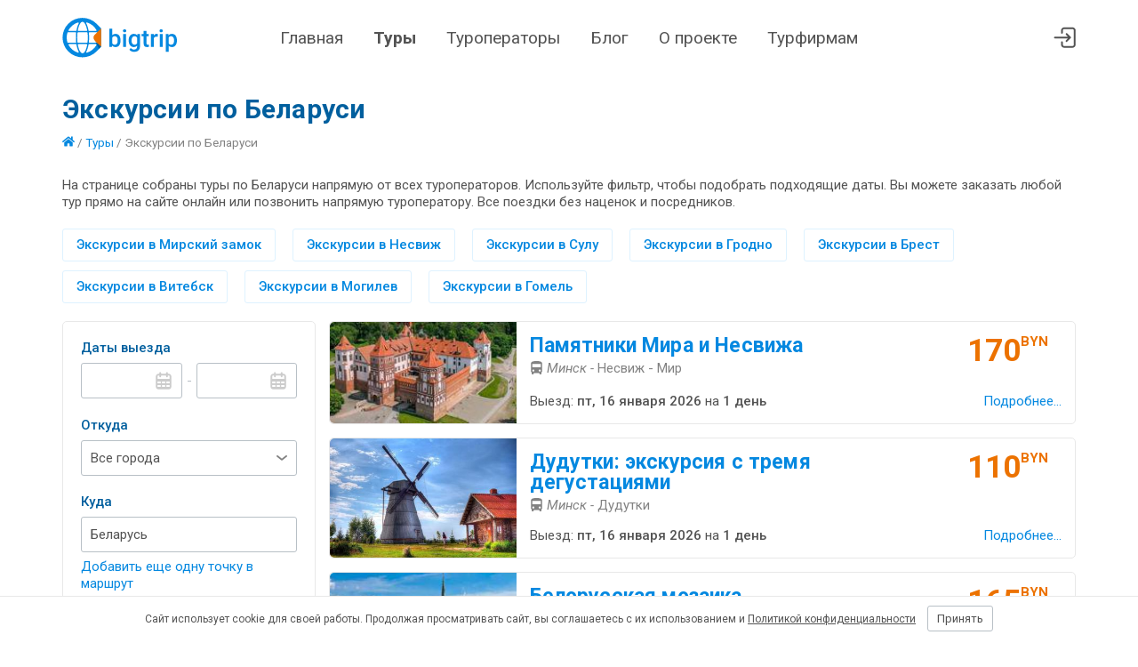

--- FILE ---
content_type: text/html; charset=utf-8
request_url: https://bigtrip.by/tours/tury-po-belarusi
body_size: 24755
content:

<!DOCTYPE html>
<html lang="ru-BY">
<head>
    <meta charset="utf-8" />
    <meta name="viewport" content="width=device-width, initial-scale=1">
    <meta name="theme-color" content="#0488E0">

    <link rel="manifest" href="/site.webmanifest">
    <link rel="apple-touch-icon" sizes="180x180" href="/img/default/apple-touch-icon.png">
    <link rel="mask-icon" href="/img/default/safari-pinned-tab.svg" color="#5bbad5">

    <link rel="icon" href="/img/default/favicon.svg">
    <link rel="icon" type="image/png" sizes="32x32" href="/img/default/favicon-32x32.png">
    <link rel="icon" href="/img/default/favicon.ico">

    <link rel="preconnect" href="https://fonts.googleapis.com">
    <link rel="preconnect" href="https://fonts.gstatic.com" crossorigin>
    <link href="https://fonts.googleapis.com/css2?family=Roboto:ital,wght@0,400;0,500;0,700;1,400;1,500;1,700&display=swap" rel="stylesheet">

    <link href="/css/default.bnd.min.css?v=t6ywHFH1RiWHjfHJsN3N5eMGlv6LMGye3mV3p9Wn1dI" rel="stylesheet" />

    
	<title>Экскурсии по Беларуси из Минска 2026 | Туры | Цены</title>
		<meta name="description" content="Экскурсии по Беларуси из Минска 2026 | Выезд с любого города республики ➤ Туры выходного дня ➤ Однодневные ➤ Сборные ➤ Гастрономические ➤ Автобусные ➤ Групповые и индивидуальные ➤ Интересные туристические маршруты ✅ Стоимость отдыха от 50 BYN ✅ Поиск по всем туроператорам Беларуси ✅ Сравнение цен &#x1F4E2; bigtrip.by – онлайн-сервис подбора туров">
	
	<meta property="og:image" content="https://bigtrip.by/img/default/android-chrome-192x192.png" />
	
	<link rel="canonical" href="https://bigtrip.by/tours/tury-po-belarusi" />

	<link href="/js/vendors/nouislider/nouislider.min.css" rel="stylesheet" />
	<link href="/js/vendors/flatpickr/flatpickr.css" rel="stylesheet" />
	<link href="/js/code/autocomplete/autocomplete.css?v=0kESBglDymZLAGhDc9X7gcmyY3FNlYCqVcFfPxfDg_w" rel="stylesheet" />


    <link href="/css/public/public.bnd.min.css?v=m1B7OhgTidtqHboBKLLz_zDWCXAjNFJGQoh8t10-ctM" rel="stylesheet" />
</head>
<body class="trips-index">
    <header class="lHeader">
        <div class="lHeader-container content">
            <div class="lHeader-left">
                <a href="/" class="lHeader-logo">
                    <img src="/img/default/logo.svg" />
                </a>
            </div>
            <div class="lHeader-center">
                <nav id="mainMenu" class="lHeader-menu">
                    <a class="menu-home" href="/">Главная</a>
                    <a class="menu-trips" href="/tours">Туры</a>
                    <a class="menu-operators" href="/operators">Туроператоры</a>
                    <a class="menu-blog" href="/blog">Блог</a>
                    <a class="menu-about" href="/about">О проекте</a>
                    <a class="menu-busines" href="/business">Турфирмам</a>
                </nav>
            </div>
            <div class="lHeader-right">
                
                <a href="/agent/trips" title="Перейти в личный кабинет"> <svg><use href="/img/public/icons.svg#cabinet"></use></svg></a>
                <!-- <a href="/agent/default" title="Избранное"> <svg><use href="/img/public/icons.svg#heart"></use></svg></a>-->
                <div id="hamburger" class="hamburger hamburger--collapse">
                    <span class="hamburger-box">
                        <span class="hamburger-inner"></span>
                    </span>
                </div>
            </div>
        </div>
    </header>
    <main class="lMain">
        


<div class="content">
	<h1>Экскурсии по Беларуси</h1>
	<div class="selectionBreadcrumbs">
		<a href="/"><svg class="icon"><use href="/img/public/icons.svg#home"></use></svg></a>
/ <a href="/tours">Туры</a>		/ <span>Экскурсии по Беларуси</span>
	</div>
		<div class="selectionAnnotation">
			<p>На странице собраны туры по Беларуси напрямую от всех туроператоров. Используйте фильтр, чтобы подобрать подходящие даты. Вы можете заказать любой тур прямо на сайте онлайн или позвонить напрямую туроператору. Все поездки без наценок и посредников.</p>

		</div>
	<div class="selectionQuicklinks">
			<a href="/tours/tury-v-mirskiy-zamok">Экскурсии в Мирский замок</a>
			<a href="/tours/tury-v-nesvizh">Экскурсии в Несвиж</a>
			<a href="/tours/tury-v-sulu">Экскурсии в Сулу</a>
			<a href="/tours/tury-v-grodno">Экскурсии в Гродно</a>
			<a href="/tours/tury-v-brest">Экскурсии в Брест</a>
			<a href="/tours/tury-v-vitebsk">Экскурсии в Витебск</a>
			<a href="/tours/tury-v-mogilev">Экскурсии в Могилев</a>
			<a href="/tours/tury-v-gomel">Экскурсии в Гомель</a>
	</div>
	<div class="workspace">
		<aside>
			<div class="filter is--collapsed">
				<div class="filter-titlebar js-collapse">
					<svg class="iconFilter">
						<use href="/img/public/icons.svg#filter"></use>
							<use href="/img/public/icons.svg#dot"></use>
					</svg> Фильтры <svg class="iconDown"><use href="/img/public/icons.svg#down"></use></svg>
				</div>
				<form id="filterForm" action="/tours" method="get">
					<div class="filter-column">
						<label class="filter-label">Даты выезда</label>
						<div class="inputrow">
							<input type="text" id="dateMin" name="datemin" class="textbox datebox" autocomplete="off"/>
							<span class="dash">-</span>
							<input type="text" id="dateMax" name="datemax" class="textbox datebox" autocomplete="off"/>
						</div>

						<label class="filter-label">Откуда</label>
						<select name="departure" class="dropdown">
							<option value="">Все города</option>
							<optgroup label="Областные">
									<option value="3426">Минск</option>
									<option value="3432">Брест</option>
									<option value="3434">Витебск</option>
									<option value="3436">Гомель</option>
									<option value="3433">Гродно</option>
									<option value="3435">Могилев</option>
							</optgroup>
							<optgroup label="Районные">
									<option value="3523">Барановичи</option>
									<option value="3802">Берёза</option>
									<option value="3536">Бобруйск</option>
									<option value="3505">Борисов</option>
									<option value="3798">Жлобин</option>
									<option value="3524">Жодино</option>
									<option value="3993">Ивацевичи</option>
									<option value="3882">Калинковичи</option>
									<option value="3577">Кобрин</option>
									<option value="3590">Кричев</option>
									<option value="3541">Лепель</option>
									<option value="3438">Лида</option>
									<option value="3966">Марьина Горка</option>
									<option value="3695">Микашевичи</option>
									<option value="3800">Молодечно</option>
									<option value="3599">Орша</option>
									<option value="3797">Осиповичи</option>
									<option value="3468">Пинск</option>
									<option value="3453">Полоцк</option>
									<option value="3790">Речица</option>
									<option value="3849">Рогачёв</option>
									<option value="3611">Слуцк</option>
									<option value="3954">Смолевичи</option>
									<option value="3856">Солигорск</option>
									<option value="3522">Щучин</option>
							</optgroup>
						</select>

						<label class="filter-label" title="Выберите несколько стран только если хотите посетить их в одной поездке">Куда</label>
						<div id="destination" data-expandable class="filter-destination">
							<div>
											<div data-expandable-item>

												<div class="autocomplete autocomplete--deletable">
													<input type="hidden" name="countries" value="56"/>
													<input type="hidden" name="mappoints" value=""/>
													<input type="text" placeholder="Введите страну или город" class="textbox autocomplete-textbox" autocomplete="off">
													<span data-expandable-item-del class="autocomplete-del">&times;</span>
												</div>

											</div>
							</div>
							<a data-expandable-add class="destination-add">Добавить еще одну точку в маршрут</a>
						</div>
						
						<label class="filter-label">Количество дней</label>
						<div class="inputrow">
							<select name="durationmin" class="dropdown">
								<option value="">от</option>
									<option value="1">1</option>
									<option value="2">2</option>
									<option value="3">3</option>
									<option value="4">4</option>
									<option value="5">5</option>
									<option value="6">6</option>
									<option value="7">7</option>
									<option value="8">8</option>
									<option value="10">10</option>
									<option value="12">12</option>
									<option value="14">14</option>
									<option value="16">16</option>
							</select>
							<span class="dash">-</span>
							<select name="durationmax" class="dropdown">
								<option value="">до</option>
									<option value="1">1</option>
									<option value="2">2</option>
									<option value="3">3</option>
									<option value="4">4</option>
									<option value="5">5</option>
									<option value="6">6</option>
									<option value="7">7</option>
									<option value="8">8</option>
									<option value="10">10</option>
									<option value="12">12</option>
									<option value="14">14</option>
									<option value="16">16</option>
							</select>
						</div>
						<div class="filter-nights">
							<input type="checkbox" id="nightmoving" name="nightmoving" value="0" class="checkbox"/> <label for="nightmoving">Без ночных переездов</label>
						</div>

					</div>
					<div class="filter-column">
						
						<label class="filter-label">Мне нужно</label>
						<select name="purpose" class="dropdown">
							<option value="">Любая категория</option>

							<option value="1">Экскурсии</option>
							<option value="2">Отдых на море</option>
							<option value="3">Экскурсии + отдых на море</option>
							<option value="4">Горнолыжный отдых</option>
							<option value="8">Шопинг</option>
							<option value="16">Паломничество</option>
							<option value="32">Оздоровление и спа</option>
							<option value="64">Детский отдых</option>
						</select>

						<label class="filter-label">Транспорт</label>
						<div id="trans" class="filter-transport">
							<div>
								<input type="checkbox" name="transport" id="bus" class="checkbox" value="1"/>
								<label for="bus" title="Автобусный тур"><svg class="icon"><use href="/img/public/icons.svg#bus"></use></svg></label>
							</div>
							<div>
								<input type="checkbox" name="transport" id="ferry" class="checkbox" value="8"/>
								<label for="ferry" title="Тур на пароме"><svg class="icon"><use href="/img/public/icons.svg#ferry"></use></svg></label>
							</div>
							<div>
								<input type="checkbox" name="transport" id="rw" class="checkbox" value="4"/>
								<label for="rw" title="Тур на поезде"><svg class="icon"><use href="/img/public/icons.svg#rw"></use></svg></label>
							</div>
							<div>
								<input type="checkbox" name="transport" id="avia" class="checkbox" value="2"/>
								<label for="avia" title="Авиатур"><svg class="icon"><use href="/img/public/icons.svg#avia"></use></svg></label>
							</div>
						</div>

						<label class="filter-label">Цена, BYN</label>
						<div class="inputrow">
							<input type="number" name="pricemin" id="pricemin" placeholder="от" class="textbox"/>
							<span class="dash">-</span>
							<input type="number" name="pricemax" id="pricemax" placeholder="до" class="textbox"/>
						</div>
						<div id="slider" class="priceSlider"></div>
						<label class="filter-label">Виза</label>
						<select name="entrance" class="dropdown">
							<option value="">Любая категория</option>

							<option value="2">Туры без визы</option>
							<option value="3">Шенген</option>
							<option value="4">Национальная виза</option>
						</select>
						<label class="filter-label">Туроператор</label>
						<select name="org" class="dropdown">
							<option value="">Все</option>
								<option value="1075">Алые паруса</option>
								<option value="1382">АнитаБай</option>
								<option value="7475">Антур</option>
								<option value="10720">Аэротрэвел</option>
								<option value="1415">Бел-Ориентир</option>
								<option value="12123">БелИндТрэвел</option>
								<option value="11801">Белтуризм Европа</option>
								<option value="1946">Би-Тур</option>
								<option value="12052">Вегатур</option>
								<option value="1598">Вершина</option>
								<option value="11830">Виаполь</option>
								<option value="1764">Вижн Лайн</option>
								<option value="1258">ВладиславаТур</option>
								<option value="10671">ВЛП</option>
								<option value="1041">Внешинтурист</option>
								<option value="1103">Глоубал Трэвэл</option>
								<option value="1079">Горизонты путешествий</option>
								<option value="1225">Грандтур</option>
								<option value="1153">Дивит-Тур</option>
								<option value="1081">Дилижанстур</option>
								<option value="7366">Дольче Трэвел</option>
								<option value="1050">Интер Холидей Сервис</option>
								<option value="5223">Кобулети Тревел</option>
								<option value="11868">Ковчег</option>
								<option value="1082">Колесо путешествий</option>
								<option value="3082">ЛеМиГрупп</option>
								<option value="11996">ЛотусТур</option>
								<option value="2028">Магнифик Тревел</option>
								<option value="12080">На дальних берегах</option>
								<option value="12149">НеобхоДима Тревел</option>
								<option value="1724">Никатур</option>
								<option value="9552">ОлАн-тур</option>
								<option value="1109">Оригинальный тур</option>
								<option value="12004">Палитра Тур</option>
								<option value="6336">Паломник-Тур</option>
								<option value="1854">Пилигрим</option>
								<option value="1119">Планет Травел</option>
								<option value="1033">Подевюс</option>
								<option value="1895">Прессбол-тур</option>
								<option value="12241">Путешествие Мечты</option>
								<option value="1741">Ра-Мари</option>
								<option value="1169">Сандита</option>
								<option value="11985">Свит тревел</option>
								<option value="1212">Свэлна</option>
								<option value="6345">Смарт-тревел</option>
								<option value="3123">СонНикТур</option>
								<option value="1275">Сэвэн Трэвел</option>
								<option value="10583">Топ-Тур</option>
								<option value="7409">Транс Бус плюс</option>
								<option value="1029">ТрейдВояж</option>
								<option value="1596">Трэвел</option>
								<option value="12060">Трэвел Маркет</option>
								<option value="5285">Трэвел Сити</option>
								<option value="2014">Трэвэл Лаб</option>
								<option value="12194">Тур Ин</option>
								<option value="10613">Туризм и Отдых Вояж</option>
								<option value="1959">ТурСтиль</option>
								<option value="1070">ТурТрансРу</option>
								<option value="11770">Туры Большого Города</option>
								<option value="1586">Фиорино</option>
								<option value="1714">Фэнтэзи турс</option>
								<option value="1280">Хоттабыч</option>
								<option value="1054">Экотур-6</option>
								<option value="1931">Элдиви</option>
								<option value="12300">Эмейзинг Дэй</option>
								<option value="1491">Ювента-Марина </option>
						</select>

						<button type="submit" class="btn filter-submit">Подобрать</button>
						<a href="/tours/tury-po-belarusi" class="filter-clear"><i>&times;</i> Сбросить фильтры</a>
					</div>
				</form>
			</div>
		</aside>
		<section>
					<a href="/trip/pamyatniki-mira-i-nesvizha-164656" target="_blank">
						<article class="tripCard">
							<div class="tripCard-thumb">
								<img src="/storage/organizations/11830/1fjvcnut_s.jpeg"  />
							</div>
							<div class="tripCard-info">
								<div class="tripCard-caption">Памятники Мира и Несвижа</div>
								<div class="tripCard-route">
									<span class="tripCard-transport">
											<svg class="icon" title="Автобусный тур"><use href="/img/public/icons.svg#bus"></use></svg>
									</span>
									<i>Минск -</i>
									Несвиж - Мир
								</div>
							</div>
							<div class="tripCard-priceBlock">
								<div class="tripCard-price tripPrice">
									<div class="tripPrice-amount">
										170
									</div>
									<div class="tripPrice-byn">BYN</div>
								</div>
							</div>
							<div class="tripCard-depart">
								Выезд: <time datetime="2026-01-16">пт, 16 января 2026</time>
								<div class="tripCard-duration">на <time>1 день</time></div>
							</div>
							<div class="tripCard-details">Подробнее...</div>
						</article>
					</a>
					<a href="/trip/dudutki-ekskursiya-s-tremya-degustaciyami-194853" target="_blank">
						<article class="tripCard">
							<div class="tripCard-thumb">
								<img src="/storage/organizations/12123/c1rvbhzl_s.jpg"  />
							</div>
							<div class="tripCard-info">
								<div class="tripCard-caption">Дудутки: экскурсия с тремя дегустациями</div>
								<div class="tripCard-route">
									<span class="tripCard-transport">
											<svg class="icon" title="Автобусный тур"><use href="/img/public/icons.svg#bus"></use></svg>
									</span>
									<i>Минск -</i>
									Дудутки
								</div>
							</div>
							<div class="tripCard-priceBlock">
								<div class="tripCard-price tripPrice">
									<div class="tripPrice-amount">
										110
									</div>
									<div class="tripPrice-byn">BYN</div>
								</div>
							</div>
							<div class="tripCard-depart">
								Выезд: <time datetime="2026-01-16">пт, 16 января 2026</time>
								<div class="tripCard-duration">на <time>1 день</time></div>
							</div>
							<div class="tripCard-details">Подробнее...</div>
						</article>
					</a>
					<a href="/trip/belorusskaya-mozaika-91244" target="_blank">
						<article class="tripCard">
							<div class="tripCard-thumb">
								<img src="/storage/organizations/11830/pq44vysx_s.jpeg"  />
							</div>
							<div class="tripCard-info">
								<div class="tripCard-caption">Белорусская мозаика</div>
								<div class="tripCard-route">
									<span class="tripCard-transport">
											<svg class="icon" title="Автобусный тур"><use href="/img/public/icons.svg#bus"></use></svg>
									</span>
									<i>Минск -</i>
									усадьба Огинского - Сморгонь - Солы - Островец - Гервяты
								</div>
							</div>
							<div class="tripCard-priceBlock">
								<div class="tripCard-price tripPrice">
									<div class="tripPrice-amount">
										165
									</div>
									<div class="tripPrice-byn">BYN</div>
								</div>
							</div>
							<div class="tripCard-depart">
								Выезд: <time datetime="2026-01-17">сб, 17 января 2026</time>
								<div class="tripCard-duration">на <time>1 день</time></div>
							</div>
							<div class="tripCard-details">Подробнее...</div>
						</article>
					</a>
					<a href="/trip/gornolizhnij-tur-v-logojsk-145781" target="_blank">
						<article class="tripCard">
							<div class="tripCard-thumb">
								<img src="/storage/organizations/10613/ev1uxyh1_s.jpg"  />
							</div>
							<div class="tripCard-info">
								<div class="tripCard-caption">Горнолыжный тур в  Логойск</div>
								<div class="tripCard-route">
									<span class="tripCard-transport">
											<svg class="icon" title="Автобусный тур"><use href="/img/public/icons.svg#bus"></use></svg>
									</span>
									<i>Гомель - Жлобин - Бобруйск - Минск -</i>
									Логойск
								</div>
							</div>
							<div class="tripCard-priceBlock">
								<div class="tripCard-price tripPrice">
									<div class="tripPrice-amount">
										295
									</div>
									<div class="tripPrice-byn">BYN</div>
								</div>
							</div>
							<div class="tripCard-depart">
								Выезд: <time datetime="2026-01-17">сб, 17 января 2026</time>
								<div class="tripCard-duration">на <time>2 дня</time></div>
							</div>
							<div class="tripCard-details">Подробнее...</div>
						</article>
					</a>
					<a href="/trip/pamyatniki-mira-i-nesvizha-164657" target="_blank">
						<article class="tripCard">
							<div class="tripCard-thumb">
								<img src="/storage/organizations/11830/1fjvcnut_s.jpeg"  />
							</div>
							<div class="tripCard-info">
								<div class="tripCard-caption">Памятники Мира и Несвижа</div>
								<div class="tripCard-route">
									<span class="tripCard-transport">
											<svg class="icon" title="Автобусный тур"><use href="/img/public/icons.svg#bus"></use></svg>
									</span>
									<i>Минск -</i>
									Несвиж - Мир
								</div>
							</div>
							<div class="tripCard-priceBlock">
								<div class="tripCard-price tripPrice">
									<div class="tripPrice-amount">
										170
									</div>
									<div class="tripPrice-byn">BYN</div>
								</div>
							</div>
							<div class="tripCard-depart">
								Выезд: <time datetime="2026-01-17">сб, 17 января 2026</time>
								<div class="tripCard-duration">на <time>1 день</time></div>
							</div>
							<div class="tripCard-details">Подробнее...</div>
						</article>
					</a>
					<a href="/trip/slonimskoe-ozherele-165073" target="_blank">
						<article class="tripCard">
							<div class="tripCard-thumb">
								<img src="/storage/organizations/11830/pkdpqdky_s.jpeg"  />
							</div>
							<div class="tripCard-info">
								<div class="tripCard-caption">Слонимское ожерелье</div>
								<div class="tripCard-route">
									<span class="tripCard-transport">
											<svg class="icon" title="Автобусный тур"><use href="/img/public/icons.svg#bus"></use></svg>
									</span>
									<i>Минск -</i>
									Слоним - Жировичи - Сынковичи
								</div>
							</div>
							<div class="tripCard-priceBlock">
								<div class="tripCard-price tripPrice">
									<div class="tripPrice-amount">
										155
									</div>
									<div class="tripPrice-byn">BYN</div>
								</div>
							</div>
							<div class="tripCard-depart">
								Выезд: <time datetime="2026-01-17">сб, 17 января 2026</time>
								<div class="tripCard-duration">на <time>1 день</time></div>
							</div>
							<div class="tripCard-details">Подробнее...</div>
						</article>
					</a>
					<a href="/trip/korolevskij-grodno-korobchici-188183" target="_blank">
						<article class="tripCard">
							<div class="tripCard-thumb">
								<img src="/storage/organizations/1081/fs2wwzdv_s.jpg"  />
							</div>
							<div class="tripCard-info">
								<div class="tripCard-caption">Королевский Гродно &#x2B; Коробчицы</div>
								<div class="tripCard-route">
									<span class="tripCard-transport">
											<svg class="icon" title="Автобусный тур"><use href="/img/public/icons.svg#bus"></use></svg>
									</span>
									<i>Минск -</i>
									Коробчицы - Гродно
								</div>
							</div>
							<div class="tripCard-priceBlock">
								<div class="tripCard-price tripPrice">
									<div class="tripPrice-amount">
										175
									</div>
									<div class="tripPrice-byn">BYN</div>
								</div>
							</div>
							<div class="tripCard-depart">
								Выезд: <time datetime="2026-01-17">сб, 17 января 2026</time>
								<div class="tripCard-duration">на <time>1 день</time></div>
							</div>
							<div class="tripCard-details">Подробнее...</div>
						</article>
					</a>
					<a href="/trip/eksklyuziv-belarusi-kraft-siri-zamok-sapegov-i-188770" target="_blank">
						<article class="tripCard">
							<div class="tripCard-thumb">
								<img src="/storage/organizations/11868/w5hdoeoz_s.jpg"  />
							</div>
							<div class="tripCard-info">
								<div class="tripCard-caption">Эксклюзив Беларуси: крафт-сыры, замок Сапегов и винокурня &quot;Нарочь&quot;</div>
								<div class="tripCard-route">
									<span class="tripCard-transport">
											<svg class="icon" title="Автобусный тур"><use href="/img/public/icons.svg#bus"></use></svg>
									</span>
									<i>Минск -</i>
									Полочаны - Гольшаны - Нарочь - Гервяты
								</div>
							</div>
							<div class="tripCard-priceBlock">
								<div class="tripCard-price tripPrice">
									<div class="tripPrice-amount">
										190
									</div>
									<div class="tripPrice-byn">BYN</div>
								</div>
							</div>
							<div class="tripCard-depart">
								Выезд: <time datetime="2026-01-17">сб, 17 января 2026</time>
								<div class="tripCard-duration">на <time>1 день</time></div>
							</div>
							<div class="tripCard-details">Подробнее...</div>
						</article>
					</a>
					<a href="/trip/kreschenie-gospodne-v-barani-150857" target="_blank">
						<article class="tripCard">
							<div class="tripCard-thumb">
								<img src="/storage/organizations/1741/x2x3lhak_s.jpg"  />
							</div>
							<div class="tripCard-info">
								<div class="tripCard-caption">Крещение Господне в Барани</div>
								<div class="tripCard-route">
									<span class="tripCard-transport">
											<svg class="icon" title="Автобусный тур"><use href="/img/public/icons.svg#bus"></use></svg>
									</span>
									<i>Минск -</i>
									Барань
								</div>
							</div>
							<div class="tripCard-priceBlock">
								<div class="tripCard-price tripPrice">
									<div class="tripPrice-amount">
										60
									</div>
									<div class="tripPrice-byn">BYN</div>
								</div>
							</div>
							<div class="tripCard-depart">
								Выезд: <time datetime="2026-01-18">вс, 18 января 2026</time>
								<div class="tripCard-duration">на <time>2 дня</time></div>
							</div>
							<div class="tripCard-details">Подробнее...</div>
						</article>
					</a>
					<a href="/trip/muzej-ma-te-ri-al-noj-kul-tu-ri-du-dutki-164026" target="_blank">
						<article class="tripCard">
							<div class="tripCard-thumb">
								<img src="/storage/organizations/11830/rwuamz5z_s.jpeg"  />
							</div>
							<div class="tripCard-info">
								<div class="tripCard-caption">Музей ма­те­ри­аль­ной куль­ту­ры &quot;Ду­дутки&quot;</div>
								<div class="tripCard-route">
									<span class="tripCard-transport">
											<svg class="icon" title="Автобусный тур"><use href="/img/public/icons.svg#bus"></use></svg>
									</span>
									<i>Минск -</i>
									Дудутки
								</div>
							</div>
							<div class="tripCard-priceBlock">
								<div class="tripCard-price tripPrice">
									<div class="tripPrice-amount">
										145
									</div>
									<div class="tripPrice-byn">BYN</div>
								</div>
							</div>
							<div class="tripCard-depart">
								Выезд: <time datetime="2026-01-18">вс, 18 января 2026</time>
								<div class="tripCard-duration">на <time>1 день</time></div>
							</div>
							<div class="tripCard-details">Подробнее...</div>
						</article>
					</a>
					<div class="resultPanel-footer">
						<div class="resultPanel-info">Экскурсии по Беларуси - 973 тура</div>
						<div class="resultPanel-pagination">
							<div class="paginator"><a class="paginator-selected">1</a><a class="paginator-page" href="/tours/tury-po-belarusi?page=2">2</a><a class="paginator-page" href="/tours/tury-po-belarusi?page=3">3</a><a class="paginator-page" href="/tours/tury-po-belarusi?page=4">4</a><a class="paginator-page" href="/tours/tury-po-belarusi?page=5">5</a><a class="paginator-page" href="/tours/tury-po-belarusi?page=6">6</a><a class="paginator-page" href="/tours/tury-po-belarusi?page=7">7</a><a class="paginator-page" href="/tours/tury-po-belarusi?page=8">8</a><a class="paginator-page" href="/tours/tury-po-belarusi?page=9">9</a><a class="paginator-next" href="/tours/tury-po-belarusi?page=2">
								
								
									<svg style="width: 25px; height: 25px;"><use href="/img/public/icons.svg#right"></use></svg>
								
							</a></div>
						</div>
					</div>
				<div class="resultPanel-footnote"></div>
	</section>
	</div>
	
		<div class="selectionDescription">
			<h2>Туры и экскурсии по Беларуси</h2>

<p>В данном разделе подобраны актуальные поездки по Беларуси от всех туроператоров. Больше всего в каталоге экскурсий по Беларуси из Минска. Для удобства Экскурсии по Беларуси с выездом из областных центров можно найти в отдельных разделах: <a href="/trips/belarus-from-brest">из Бреста</a>, <a href="/trips/belarus-from-vitebsk">Витебска</a>, <a href="/trips/belarus-from-gomel">Гомеля</a>, <a href="/trips/belarus-from-grodno">Гродно </a>и <a href="/trips/belarus-from-mogilev">Могилева</a>.</p>

<h3>Виды экскурсий по Беларуси</h3>

<p>Туристические компании предлагают разнообразные экскурсии. Вот некоторые из наиболее популярных видов:</p>

<ul>
	<li>Однодневные экскурсии включают посещение крупных городов и исторических мест, таких как Мирский замок, Несвижский замок, Брестская крепость, Беловежскую Пущу а также экскурсии по Минску.</li>
	<li>Экскурсии на выходных: 2-3 дневные путешествия, которые комбинируют посещение нескольких городов или регионов, например путешествия по Витебску и Гродно как в группе туристов, так и индивидуальные.</li>
	<li>Активные экскурсии: поездки в национальные парки, такие как Беловежская пуща, для пешеходных маршрутов, велосипедных прогулок и наблюдения за дикой природой.</li>
	<li>Экскурсии по историческим местам и музеям, включая тематические маршруты, посвящённые истории, архитектуре или великим личностям страны.</li>
	<li>Гастрономические экскурсии: освещают белорусскую кухню, включая посещение местных рынков, ферм, а также дегустацию напитков и вкусный обед.</li>
</ul>

<h3>Что посмотреть в Беларуси за один день?</h3>

<p>Даже однодневный автобусный тур по Беларуси позволит отвлечься от будней.</p>

<ul>
	<li><strong>Зимой </strong>могут быть интересны детям и взрослым туры в Беловежскую пущу к дедушке Морозу. Зимние развлечения в любую погоду доступны на горнолыжных курортах в Логойске и Силичах. Месторасположение курортов вполне удобное, рядом со столицей. Сафари по Налибокской пуще – это подвижные выходные с погружением в дикую природу. Отдыхающих ожидают прогулки по экотропам Налибокской пущи. Захватить новогодние приключения на Полесье, съездить в парк «Диприз» возле Барановичей, - все это доступно зимой.</li>
	<li><strong>Весной </strong>актуальны экскурсии в белорусские замки, например, Мирский, Несвижский. В это время года туроператоры обещают насыщенные впечатлениями выходные для тех, кто отправится по следам Тадеуша Костюшко или окунется в мистические легенды Гродненщины. Интересен тур в заказник Ельня и на водопад на реке Вята. Гастрономический рай ожидает тех, кто выберет обзорную экскурсию на крафтовую сыроварню или пивоварню, а может быть, решит познакомиться с могилевским искусством хлебопечения. Кроме того, можно выделить 4-5 часов на посещение завода БЕЛАЗ, чтобы познакомиться с историей одного из ведущих концернов по производству карьерной техники.</li>
	<li><strong>Летом </strong>есть широкий выбор направлений на автобусе в лучшие природные уголки Беларуси, этно-культурные комплексы и исторические усадьбы, сплавы по рекам.</li>
	<li><strong>Осенью </strong>организаторы предоставляют возможность прочувствовать исторический колорит в белорусских деревнях. Местечко Семково, построенное в 16 веке, до сих пор хранит фрагменты дворцового комплекса, остатки парка. В Строчицах находится единственный музей-скансен. В Прилуках пересказывают легенды, которыми обросло имение Чапских. Знакомство с ремеслами и бытом белорусской деревни организовано в Дудутках.</li>
</ul>

<p>Круглый год возможно посещение древних храмов и монастырей, а также беседы с известными белорусскими духовниками в ходе непродолжительных коротких поездок. Отправление в экскурсионные туры есть из разных городов Беларуси: Минска, Витебска, Бреста, Гродно, Гомеля, Могилева.</p>

<h3>Куда поехать в Беларуси на выходные (два дня)?</h3>

<p>Не менее двух дней необходимо, чтобы познакомиться с областными центрами: Брестом (обязательно посетите мемориальный комплекс Брестская крепость), Гродно, и узнать все тайны древних белорусских дворцов в Мире, Несвиже, Ружанах, Косово.</p>

<h3>Города и достопримечательности</h3>

<h4><strong>Минск</strong></h4>

<p>Столица Беларуси, является культурным и административным центром страны. Здесь можно посетить:</p>

<ul>
	<li>Площадь Независимости - одна из самых больших площадей в Европе.</li>
	<li>Национальная библиотека Беларуси - знаменита своей необычной архитектурной формой в виде ромбокубооктаэдра.</li>
	<li>Музей Великой Отечественной войны - один из самых впечатляющих военных музеев в Европе.</li>
	<li>Троицкое предместье - исторический район с красивыми старинными зданиями и уютными кафе.</li>
</ul>

<h4><strong>Брест</strong></h4>

<p>Находится на западе Беларуси, известен своей крепостью:</p>

<ul>
	<li>Брестская крепость - символ сопротивления СССР в начале Второй мировой войны.</li>
	<li>Музей железной дороги - здесь представлены старинные паровозы и железнодорожные вагоны.</li>
</ul>

<h4><strong>Витебск</strong></h4>

<h4> </h4>

<p>Город на северо-востоке, известный своими культурными традициями:</p>

<ul>
	<li>Музей Марка Шагала - посвящен знаменитому художнику, который родился в городе Витебске.</li>
	<li>Славянский базар в Витебске - это крупный международный музыкальный фестиваль, который собирает талантливых артистов со всего мира.</li>
</ul>

<h4><strong>Гродно</strong></h4>

<p>Город с богатой историей и архитектурой:</p>

<ul>
	<li>Гродненский замок, историческая крепость, датируемая временами Великого княжества Литовского.</li>
	<li>Старый замок и Новый замок, представляющие собой комплекс из двух замков, каждый со своим уникальным стилем.</li>
</ul>

<h4><strong>Полоцк</strong></h4>

<p>Древнейший город, известен своими историческими памятниками:</p>

<ul>
	<li>Софийский собор, один из старейших храмов Беларуси.</li>
	<li>Музей белорусского книгопечатания, раскрывающий историю книгопечатания в стране.</li>
</ul>

<h3>Популярные вопросы</h3>

<h4><strong>Как долго длится стандартная выездная экскурсия?</strong></h4>

<p>Стандартная выездная экскурсия обычно длится от 3 до 8 часов.</p>

<h4><strong>Какие услуги включены в стоимость экскурсии?</strong></h4>

<p>В стоимость экскурсий обычно включены транспортные услуги, услуги экскурсовода, входные билеты в музеи или другие достопримечательности, а иногда и питание (завтрак и обед) или напитки. Подробное описание есть в каждом туре.</p>

<h4><strong>Как одеться для экскурсии?</strong></h4>

<p>Для экскурсии стоит выбрать удобную и практичную одежду и обувь, подходящую для прогнозируемой погоды. Лучше всего подойдут легкая одежда, которую можно снять или надеть по необходимости, а также удобная обувь для ходьбы.</p>

<h4><strong>Какие экскурсии можно посетить с детьми?</strong></h4>

<p>В программе экскурсий для посещения с детьми выделяют следующие места:</p>

<ul>
	<li>Музей науки в Минске — интерактивные экспонаты, которые позволяют детям узнать много нового через игру.</li>
	<li>Беловежская пуща — посещение природы, зоопарка и экологических троп, где можно увидеть зубров и других животных.</li>
	<li>Этнографический музей Дудутки — возможность попробовать традиционные белорусские угощения и участие в мастер-классах по древним ремеслам.</li>
	<li>Аквапарк Лебяжий в Минске — отличное место для развлечений и отдыха всей семьей.</li>
	<li>Столбцовский зоопарк — обширный зоопарк с большим разнообразием животных и площадками для пикников.</li>
</ul>

<h4><strong>Какие экскурсии в Беларуси выбрать путешественнику с ограниченным бюджетом?</strong></h4>

<p>Для путешественника с ограниченным бюджетом в Беларуси можно найти множество доступных и интересных экскурсий:</p>

<ul>
	<li>Пешие экскурсии по Минску</li>
	<li>Национальный исторический музей Беларуси — бесплатный вход в определенные дни.</li>
	<li>Государственные парки и заповедники, такие как Беловежская пуща, предлагают недорогие или бесплатные маршруты для самостоятельного изучения.</li>
	<li>Участие в местных фестивалях и мероприятиях, которые проводятся в Беларуси — многие из них бесплатны или имеют низкую стоимость участия.</li>
</ul>

<h2>Туры по странам</h2>

<p><a href="/tours/tury-po-belarusi">Беларусь</a>, <a href="/tours/tury-v-avstriyu">Австрия</a>, <a href="/tours/tury-v-germaniyu">Германия</a>, <a href="/tours/tury-v-ispaniyu">Испания</a>, <a href="/tours/tury-v-italiyu">Италия</a>, <a href="/tours/tury-vo-frantsiyu">Франция</a>, <a href="/tours/tury-v-chernogoriyu">Черногория</a>, <a href="/tours/tury-v-chekhiyu">Чехия</a>, <a href="/tours/tury-v-litvu">Литва</a>, <a href="/tours/tury-v-latviyu">Латвия</a>, <a href="/tours/tury-v-slovakiyu">Словакия</a>, <a href="/tours/tury-v-estoniyu">Эстония</a>, <a href="/tours/tury-v-shvetsiyu">Швеция</a>, <a href="/tours/tury-v-gollandiyu">Нидерланды</a>, <a href="/tours/tury-v-belgiyu">Бельгия</a>, <a href="/tours/tury-v-lyuksemburg">Люксембург</a>, <a href="/tours/tury-v-velikobritaniyu">Великобритания</a>, <a href="/tours/tury-v-monako">Монако</a>, <a href="/tours/tury-v-finlyandiyu">Финляндия</a>, <a href="/tours/tury-v-khorvatiyu">Хорватия</a>, <a href="/tours/tury-v-norvegiyu">Норвегия</a>, <a href="/tours/tury-v-rossiyu">Россия</a>, <a href="/tours/tury-v-daniyu">Дания</a>, <a href="/tours/tury-v-gretsiyu">Греция</a>, <a href="/tours/tury-v-bolgariyu">Болгария</a>, <a href="/tours/tury-v-serbiyu">Сербия</a>, <a href="/tours/tury-v-ukrainu">Украина</a>, <a href="/tours/tury-v-sloveniyu">Словения</a>, <a href="/tours/tury-v-san-marino">Сан-Марино</a>, <a href="/tours/tury-v-portugaliyu">Португалия</a>, <a href="/tours/tury-v-turtsiyu">Турция</a>, <a href="/tours/tury-v-rumyniyu">Румыния</a>, <a href="/tours/tury-v-izrail">Израиль</a>, <a href="/tours/tury-v-iordaniyu">Иордания</a>, <a href="/tours/tury-v-gruziyu">Грузия</a>, <a href="/tours/tury-v-albaniyu">Албания</a>, <a href="/tours/tury-v-bosniyu-i-gertsegovinu">Босния и Герцеговина</a>, <a href="/tours/tury-v-makedoniyu">Македония</a>, <a href="/tours/tury-v-andorru">Андорра</a>, <a href="/tours/tury-v-armeniyu">Армения</a>, <a href="/tours/tury-v-azerbaydzhan">Азербайджан</a>, <a href="/tours/tury-v-uzbekistan">Узбекистан</a>, <a href="/tours/tury-v-irlandiyu">Ирландия</a>, <a href="/tours/tury-v-abkhaziyu">Абхазия</a>, <a href="/tours/tury-v-marokko">Марокко</a>, <a href="/tours/tury-v-islandiyu">Исландия</a>, <a href="/tours/tury-v-iran">Иран</a>, <a href="/tours/tury-v-moldovu">Молдова</a>, <a href="/tours/tury-na-maltu">Мальта</a>, <a href="/tours/tury-v-shri-lanku">Шри-Ланка</a>, <a href="/tours/tury-v-kitay">Китай</a>, <a href="/tours/tury-na-seyshely">Сейшелы</a>, <a href="/tours/tury-v-kyrgyzstan">Кыргызстан</a>, <a href="/tours/tury-v-oae">ОАЭ</a>, <a href="/tours/tury-v-indiyu">Индия</a></p>

		</div>
</div>


    </main>
    <footer class="lFooter">
        <div class="content lFooter-container">
            <div class="lFooter-about">
                <div>
                    <a href="/" class="lFooter-logo">
                        <img src="/img/default/logo.svg" />
                    </a>
                </div>
                <div>
	                bigtrip.by &ndash; это онлайн-сервис подбора туров. 
	                Мы собираем поездки от всех туроператоров Беларуси в единую базу. 
	                В каждом туре вы найдете прямые телефоны туроператора и сможете заказать тур онлайн.
                </div>
            </div>
            <nav class="lFooter-menu">
                <a href="/">Главная</a>
                <a href="/tours/tury-po-belarusi">Туры</a>
                <a href="/operators">Туроператоры</a>
                <a href="/blog">Блог</a>
                <a href="/about">О проекте</a>
                <a href="/business">Турфирмам</a>
            </nav>
            <div class="lFooter-service">
                <a href="/about#how-it-works">Как работает сервис bigtrip.by?</a>
                <a href="/about#how-to-buy">Как забронировать и купить тур?</a>
                <a href="/about#price">Что входит в стоимость?</a>
                <a href="/about#need-visa">Что делать если нет визы?</a>
                <a href="/about#contactus">Связаться с разработчиками</a>
                <a href="/docs/termsofservice">Условия использования</a>
                <a href="/siteindex">Карта сайта</a>
            </div>
            <div class="lFooter-social">
                <div class="lFooter-copyright">
                    <span>&copy; bigtrip.by, <a href="https://elijoviaje.es/">elijoviaje.es</a>  &ndash; 2014 - 2026</span>
	                <div>
                        <a href="/home/reviews" class="lFooter-stars">
			                <svg><use href="/img/public/icons.svg#star"></use></svg>
			                <svg><use href="/img/public/icons.svg#star"></use></svg>
			                <svg><use href="/img/public/icons.svg#star"></use></svg>
			                <svg><use href="/img/public/icons.svg#star"></use></svg>
			                <svg><use href="/img/public/icons.svg#star"></use></svg>
			                <span> - 5.0 на основе 7 отзывов</span>
		                </a>
	                </div>
                </div>
            </div>
        </div>
    </footer>
        <div id="cookieConsent" class="alertCookie" role="alert">
            <div class="content alertCookie-content">
                <span> Сайт использует cookie для своей работы. Продолжая просматривать сайт, вы соглашаетесь с их использованием и <a href="/docs/privacypolicy">Политикой конфиденциальности</a></span>
                <button type="button" class="btn altbtn btn-sm" data-cookie-string=".AspNet.Consent=yes; expires=Sat, 16 Jan 2027 18:02:14 GMT; path=/; secure; samesite=none">Принять</button>
            </div>
        </div>
        <script>
            (function () {
                var button = document.querySelector("#cookieConsent button[data-cookie-string]");
                button.addEventListener("click", function (event) {
                    document.cookie = button.dataset.cookieString;
                    document.querySelector("#cookieConsent").style.display = 'none';
                }, false);

                if(document.cookie.indexOf('.AspNet.Consent=yes;')>0){
                    document.querySelector("#cookieConsent").style.display = 'none';
                }
                
            })();
        </script>

    <!-- Yandex.Metrika counter -->
    <script type="text/javascript">
        (function (m, e, t, r, i, k, a) {
            m[i] = m[i] || function () { (m[i].a = m[i].a || []).push(arguments) };
            m[i].l = 1 * new Date(); k = e.createElement(t), a = e.getElementsByTagName(t)[0], k.async = 1, k.src = r, a.parentNode.insertBefore(k, a)
        })
            (window, document, "script", "https://mc.yandex.ru/metrika/tag.js", "ym");

        ym(28897395, "init", { clickmap: true, trackLinks: true, accurateTrackBounce: true, webvisor: true });
    </script>
    <noscript><div><img src="https://mc.yandex.ru/watch/28897395" style="position:absolute; left:-9999px;" alt="" /></div></noscript>
	<!-- /Yandex.Metrika counter -->

	<!-- Google tag (gtag.js) -->
	<script async src="https://www.googletagmanager.com/gtag/js?id=G-1J1T2QMYD2"></script>
	<script>
		window.dataLayer = window.dataLayer || [];
		function gtag(){dataLayer.push(arguments);}
		gtag('js', new Date());
		gtag('config', 'G-1J1T2QMYD2');
	</script>

    <script>
        document.getElementById("hamburger").addEventListener("click", function (event) {
            event.currentTarget.classList.toggle("is-active");
            let menu = document.getElementById("mainMenu");
            menu.classList.toggle("is-responsive");
            document.body.classList.toggle("is-noscroll");
        });
    </script>

    
	<script src="/js/vendors/flatpickr/flatpickr.js"></script>
	<script src="/js/vendors/flatpickr/ru.js"></script>
	<script src="/storage/points.js"></script>
	<script src="/js/code/autocomplete/autocomplete.js?v=vJEq--ljJrSuRujve3Mf2LQiJ9q5Hpp32GaaEn1P29k"></script>
	<script src="/js/vendors/nouislider/nouislider.min.js"></script>
	<script src="/js/vendors/jquery/dist/jquery.min.js"></script>
	<script src="/js/code/expandable.js?v=NO32ufcF7uwG0L8EKNZ_MoFtyVOM55Ma9eQRJ0_wK0A"></script>
	<script src="/js/views/public-trips-index.min.js?v=3OQf1N5MfPsNllOngvj_-4Rhxa53zmFCiJNJHeDiOsk"></script>

		<script type="application/ld&#x2B;json">
			[{"@context":"https://schema.org","@type":"Event","name":"\uD83D\uDD25Памятники Мира и Несвижа","description":"Маршрут: Несвиж - Мир","image":"https://bigtrip.by/storage/organizations/11830/1fjvcnut.jpeg","url":"https://bigtrip.by/trip/pamyatniki-mira-i-nesvizha-164656","duration":"P1D","endDate":"2026-01-16","eventAttendanceMode":"https://schema.org/OfflineEventAttendanceMode","eventStatus":"https://schema.org/EventScheduled","location":{"@context":"https://schema.org","@type":"Place","name":"Минск","address":"Минск"},"offers":{"@context":"https://schema.org","@type":"Offer","url":"https://bigtrip.by/trip/pamyatniki-mira-i-nesvizha-164656","availability":"https://schema.org/InStock","price":170,"priceCurrency":"BYN","validFrom":"2025-01-16"},"organizer":{"@context":"https://schema.org","@type":"Organization","name":"Сервис подбора туров bigtrip.by","url":"https://bigtrip.by/"},"performer":{"@context":"https://schema.org","@type":"Organization","name":"Сервис подбора туров bigtrip.by","url":"https://bigtrip.by/"},"startDate":"2026-01-16"},{"@context":"https://schema.org","@type":"Event","name":"\uD83D\uDD25Дудутки: экскурсия с тремя дегустациями","description":"Маршрут: Дудутки","image":"https://bigtrip.by/storage/organizations/12123/c1rvbhzl.jpg","url":"https://bigtrip.by/trip/dudutki-ekskursiya-s-tremya-degustaciyami-194853","duration":"P1D","endDate":"2026-01-16","eventAttendanceMode":"https://schema.org/OfflineEventAttendanceMode","eventStatus":"https://schema.org/EventScheduled","location":{"@context":"https://schema.org","@type":"Place","name":"Минск","address":"Минск"},"offers":{"@context":"https://schema.org","@type":"Offer","url":"https://bigtrip.by/trip/dudutki-ekskursiya-s-tremya-degustaciyami-194853","availability":"https://schema.org/InStock","price":110,"priceCurrency":"BYN","validFrom":"2025-01-16"},"organizer":{"@context":"https://schema.org","@type":"Organization","name":"Сервис подбора туров bigtrip.by","url":"https://bigtrip.by/"},"performer":{"@context":"https://schema.org","@type":"Organization","name":"Сервис подбора туров bigtrip.by","url":"https://bigtrip.by/"},"startDate":"2026-01-16"},{"@context":"https://schema.org","@type":"Event","name":"\uD83D\uDD25Белорусская мозаика","description":"Маршрут: усадьба Огинского - Сморгонь - Солы - Островец - Гервяты","image":"https://bigtrip.by/storage/organizations/11830/pq44vysx.jpeg","url":"https://bigtrip.by/trip/belorusskaya-mozaika-91244","duration":"P1D","endDate":"2026-01-17","eventAttendanceMode":"https://schema.org/OfflineEventAttendanceMode","eventStatus":"https://schema.org/EventScheduled","location":{"@context":"https://schema.org","@type":"Place","name":"Минск","address":"Минск"},"offers":{"@context":"https://schema.org","@type":"Offer","url":"https://bigtrip.by/trip/belorusskaya-mozaika-91244","availability":"https://schema.org/InStock","price":165,"priceCurrency":"BYN","validFrom":"2025-01-17"},"organizer":{"@context":"https://schema.org","@type":"Organization","name":"Сервис подбора туров bigtrip.by","url":"https://bigtrip.by/"},"performer":{"@context":"https://schema.org","@type":"Organization","name":"Сервис подбора туров bigtrip.by","url":"https://bigtrip.by/"},"startDate":"2026-01-17"},{"@context":"https://schema.org","@type":"Event","name":"\uD83D\uDD25Горнолыжный тур в  Логойск","description":"Маршрут: Логойск","image":"https://bigtrip.by/storage/organizations/10613/ev1uxyh1.jpg","url":"https://bigtrip.by/trip/gornolizhnij-tur-v-logojsk-145781","duration":"P2D","endDate":"2026-01-18","eventAttendanceMode":"https://schema.org/OfflineEventAttendanceMode","eventStatus":"https://schema.org/EventScheduled","location":{"@context":"https://schema.org","@type":"Place","name":"Гомель","address":"Гомель"},"offers":{"@context":"https://schema.org","@type":"Offer","url":"https://bigtrip.by/trip/gornolizhnij-tur-v-logojsk-145781","availability":"https://schema.org/InStock","price":295,"priceCurrency":"BYN","validFrom":"2025-01-17"},"organizer":{"@context":"https://schema.org","@type":"Organization","name":"Сервис подбора туров bigtrip.by","url":"https://bigtrip.by/"},"performer":{"@context":"https://schema.org","@type":"Organization","name":"Сервис подбора туров bigtrip.by","url":"https://bigtrip.by/"},"startDate":"2026-01-17"},{"@context":"https://schema.org","@type":"Event","name":"\uD83D\uDD25Памятники Мира и Несвижа","description":"Маршрут: Несвиж - Мир","image":"https://bigtrip.by/storage/organizations/11830/1fjvcnut.jpeg","url":"https://bigtrip.by/trip/pamyatniki-mira-i-nesvizha-164657","duration":"P1D","endDate":"2026-01-17","eventAttendanceMode":"https://schema.org/OfflineEventAttendanceMode","eventStatus":"https://schema.org/EventScheduled","location":{"@context":"https://schema.org","@type":"Place","name":"Минск","address":"Минск"},"offers":{"@context":"https://schema.org","@type":"Offer","url":"https://bigtrip.by/trip/pamyatniki-mira-i-nesvizha-164657","availability":"https://schema.org/InStock","price":170,"priceCurrency":"BYN","validFrom":"2025-01-17"},"organizer":{"@context":"https://schema.org","@type":"Organization","name":"Сервис подбора туров bigtrip.by","url":"https://bigtrip.by/"},"performer":{"@context":"https://schema.org","@type":"Organization","name":"Сервис подбора туров bigtrip.by","url":"https://bigtrip.by/"},"startDate":"2026-01-17"},{"@context":"https://schema.org","@type":"Event","name":"\uD83D\uDD25Слонимское ожерелье","description":"Маршрут: Слоним - Жировичи - Сынковичи","image":"https://bigtrip.by/storage/organizations/11830/pkdpqdky.jpeg","url":"https://bigtrip.by/trip/slonimskoe-ozherele-165073","duration":"P1D","endDate":"2026-01-17","eventAttendanceMode":"https://schema.org/OfflineEventAttendanceMode","eventStatus":"https://schema.org/EventScheduled","location":{"@context":"https://schema.org","@type":"Place","name":"Минск","address":"Минск"},"offers":{"@context":"https://schema.org","@type":"Offer","url":"https://bigtrip.by/trip/slonimskoe-ozherele-165073","availability":"https://schema.org/InStock","price":155,"priceCurrency":"BYN","validFrom":"2025-01-17"},"organizer":{"@context":"https://schema.org","@type":"Organization","name":"Сервис подбора туров bigtrip.by","url":"https://bigtrip.by/"},"performer":{"@context":"https://schema.org","@type":"Organization","name":"Сервис подбора туров bigtrip.by","url":"https://bigtrip.by/"},"startDate":"2026-01-17"},{"@context":"https://schema.org","@type":"Event","name":"\uD83D\uDD25Королевский Гродно \u002B Коробчицы","description":"Маршрут: Коробчицы - Гродно","image":"https://bigtrip.by/storage/organizations/1081/fs2wwzdv.jpg","url":"https://bigtrip.by/trip/korolevskij-grodno-korobchici-188183","duration":"P1D","endDate":"2026-01-17","eventAttendanceMode":"https://schema.org/OfflineEventAttendanceMode","eventStatus":"https://schema.org/EventScheduled","location":{"@context":"https://schema.org","@type":"Place","name":"Минск","address":"Минск"},"offers":{"@context":"https://schema.org","@type":"Offer","url":"https://bigtrip.by/trip/korolevskij-grodno-korobchici-188183","availability":"https://schema.org/InStock","price":175,"priceCurrency":"BYN","validFrom":"2025-01-17"},"organizer":{"@context":"https://schema.org","@type":"Organization","name":"Сервис подбора туров bigtrip.by","url":"https://bigtrip.by/"},"performer":{"@context":"https://schema.org","@type":"Organization","name":"Сервис подбора туров bigtrip.by","url":"https://bigtrip.by/"},"startDate":"2026-01-17"},{"@context":"https://schema.org","@type":"Event","name":"\uD83D\uDD25Эксклюзив Беларуси: крафт-сыры, замок Сапегов и винокурня \u0022Нарочь\u0022","description":"Маршрут: Полочаны - Гольшаны - Нарочь - Гервяты","image":"https://bigtrip.by/storage/organizations/11868/w5hdoeoz.jpg","url":"https://bigtrip.by/trip/eksklyuziv-belarusi-kraft-siri-zamok-sapegov-i-188770","duration":"P1D","endDate":"2026-01-17","eventAttendanceMode":"https://schema.org/OfflineEventAttendanceMode","eventStatus":"https://schema.org/EventScheduled","location":{"@context":"https://schema.org","@type":"Place","name":"Минск","address":"Минск"},"offers":{"@context":"https://schema.org","@type":"Offer","url":"https://bigtrip.by/trip/eksklyuziv-belarusi-kraft-siri-zamok-sapegov-i-188770","availability":"https://schema.org/InStock","price":190,"priceCurrency":"BYN","validFrom":"2025-01-17"},"organizer":{"@context":"https://schema.org","@type":"Organization","name":"Сервис подбора туров bigtrip.by","url":"https://bigtrip.by/"},"performer":{"@context":"https://schema.org","@type":"Organization","name":"Сервис подбора туров bigtrip.by","url":"https://bigtrip.by/"},"startDate":"2026-01-17"},{"@context":"https://schema.org","@type":"Event","name":"\uD83D\uDD25Крещение Господне в Барани","description":"Маршрут: Барань","image":"https://bigtrip.by/storage/organizations/1741/x2x3lhak.jpg","url":"https://bigtrip.by/trip/kreschenie-gospodne-v-barani-150857","duration":"P2D","endDate":"2026-01-19","eventAttendanceMode":"https://schema.org/OfflineEventAttendanceMode","eventStatus":"https://schema.org/EventScheduled","location":{"@context":"https://schema.org","@type":"Place","name":"Минск","address":"Минск"},"offers":{"@context":"https://schema.org","@type":"Offer","url":"https://bigtrip.by/trip/kreschenie-gospodne-v-barani-150857","availability":"https://schema.org/InStock","price":60,"priceCurrency":"BYN","validFrom":"2025-01-18"},"organizer":{"@context":"https://schema.org","@type":"Organization","name":"Сервис подбора туров bigtrip.by","url":"https://bigtrip.by/"},"performer":{"@context":"https://schema.org","@type":"Organization","name":"Сервис подбора туров bigtrip.by","url":"https://bigtrip.by/"},"startDate":"2026-01-18"},{"@context":"https://schema.org","@type":"Event","name":"\uD83D\uDD25Музей ма\u00ADте\u00ADри\u00ADаль\u00ADной куль\u00ADту\u00ADры \u0022Ду\u00ADдутки\u0022","description":"Маршрут: Дудутки","image":"https://bigtrip.by/storage/organizations/11830/rwuamz5z.jpeg","url":"https://bigtrip.by/trip/muzej-ma-te-ri-al-noj-kul-tu-ri-du-dutki-164026","duration":"P1D","endDate":"2026-01-18","eventAttendanceMode":"https://schema.org/OfflineEventAttendanceMode","eventStatus":"https://schema.org/EventScheduled","location":{"@context":"https://schema.org","@type":"Place","name":"Минск","address":"Минск"},"offers":{"@context":"https://schema.org","@type":"Offer","url":"https://bigtrip.by/trip/muzej-ma-te-ri-al-noj-kul-tu-ri-du-dutki-164026","availability":"https://schema.org/InStock","price":145,"priceCurrency":"BYN","validFrom":"2025-01-18"},"organizer":{"@context":"https://schema.org","@type":"Organization","name":"Сервис подбора туров bigtrip.by","url":"https://bigtrip.by/"},"performer":{"@context":"https://schema.org","@type":"Organization","name":"Сервис подбора туров bigtrip.by","url":"https://bigtrip.by/"},"startDate":"2026-01-18"}]
		</script>

	<script type="application/ld&#x2B;json">
		{"@context":"https://schema.org","@type":"BreadcrumbList","itemListElement":[{"@type":"ListItem","name":"Главная","item":{"@type":"Thing","@id":"https://bigtrip.by/"},"position":1},{"@type":"ListItem","name":"&#128226; Туры всех операторов","item":{"@type":"Thing","@id":"https://bigtrip.by/tours"},"position":2},{"@type":"ListItem","name":"Экскурсии по Беларуси","position":3}]}
	</script>

		<script type="application/ld&#x2B;json">
			{"@context":"https://schema.org","@type":"Product","name":"Экскурсии по Беларуси из Минска 2026 | Туры | Цены","description":"Экскурсии по Беларуси из Минска 2026 | Выезд с любого города республики ➤ Туры выходного дня ➤ Однодневные ➤ Сборные ➤ Гастрономические ➤ Автобусные ➤ Групповые и индивидуальные ➤ Интересные туристические маршруты ✅ Стоимость отдыха от 50 BYN ✅ Поиск по всем туроператорам Беларуси ✅ Сравнение цен \uD83D\uDCE2 bigtrip.by – онлайн-сервис подбора туров","url":"https://bigtrip.by/tours/tury-po-belarusi","aggregateRating":{"@type":"AggregateRating","bestRating":5,"ratingValue":5,"ratingCount":7},"offers":{"@type":"AggregateOffer","availability":"https://schema.org/InStock","priceCurrency":"BYN","highPrice":295,"lowPrice":60,"offerCount":973}}
		</script>

</body>
</html>